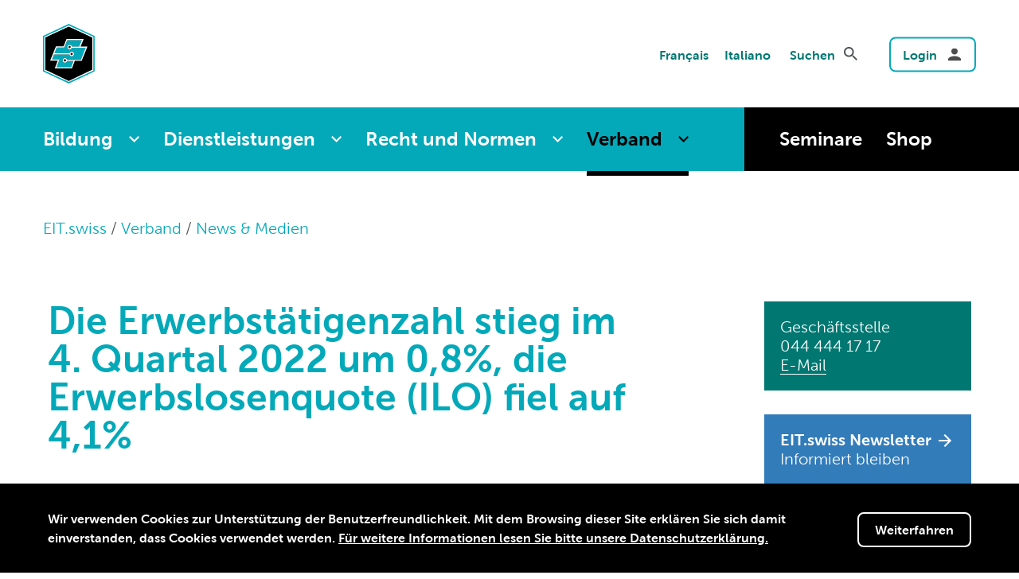

--- FILE ---
content_type: text/html; charset=utf-8
request_url: https://www.eit.swiss/de/verband/news-medien/behoerden/erwerbstaetigenzahl-stieg-im-4-quartal-2022-um-08
body_size: 11160
content:
<!DOCTYPE html>
<html lang="de-CH">
<head><meta http-equiv="x-ua-compatible" content="ie=edge">
    <meta charset="utf-8">

<!-- 
	——————————————————————————————————————————————————
		RTP GmbH | https://www.rtp.ch/
		TYPO3 and Neos Application Development and Hosting
		——————————————————————————————————————————————————

	This website is powered by TYPO3 - inspiring people to share!
	TYPO3 is a free open source Content Management Framework initially created by Kasper Skaarhoj and licensed under GNU/GPL.
	TYPO3 is copyright 1998-2026 of Kasper Skaarhoj. Extensions are copyright of their respective owners.
	Information and contribution at https://typo3.org/
-->


<title>Erwerbstätigenzahl stieg im 4. Quartal 2022 um 0,8%</title>
<meta property="og:type" content="article">
<meta property="og:title" content="Erwerbstätigenzahl stieg im 4. Quartal 2022 um 0,8%">
<meta property="og:description" content="Erwerbstätigenzahl stieg im 4. Quartal 2022 um 0,8%">
<meta property="og:url" content="https://www.eit.swiss/de/verband/news-medien/behoerden/erwerbstaetigenzahl-stieg-im-4-quartal-2022-um-08">
<meta name="twitter:title" content="Erwerbstätigenzahl stieg im 4. Quartal 2022 um 0,8%">
<meta name="twitter:description" content="Erwerbstätigenzahl stieg im 4. Quartal 2022 um 0,8%">
<meta name="twitter:card" content="summary">
<meta name="generator" content="TYPO3 CMS">
<meta name="keywords" content="">
<meta name="author" content="">
<meta name="description" content="Erwerbstätigenzahl stieg im 4. Quartal 2022 um 0,8%">
<meta name="robots" content="index,follow">
<meta name="viewport" content="width=device-width, initial-scale=1, shrink-to-fit=no">
<meta name="date" content="21-02-2023 00:00:00">
<meta name="addsearch-category" content="default">
<meta name="language" content="de-CH">
<meta name="format-detection" content="telephone=no">
<meta name="copyright" content="2026">

<link rel="stylesheet" href="/_assets/08638e3ec645cb59a14e4206f0d6f969/JavaScript/lib/select2/dist/css/select2.min.css?1768394900" media="all">
<link rel="stylesheet" href="/_assets/bfa2c2186fd7a266438b0b120d5580e7/StyleSheets/app.css?1745318537" media="all">
<link rel="stylesheet" href="/_assets/f18050fe0e50a58981a24fc7a5ed2796/Css/styles.min.css?1768394907" media="all">






<link rel="apple-touch-icon-precomposed" sizes="57x57" href="/_assets/f18050fe0e50a58981a24fc7a5ed2796/Images/favicons/apple-touch-icon-57x57.png" />
<link rel="apple-touch-icon-precomposed" sizes="114x114" href="/_assets/f18050fe0e50a58981a24fc7a5ed2796/Images/favicons/apple-touch-icon-114x114.png" />
<link rel="apple-touch-icon-precomposed" sizes="72x72" href="/_assets/f18050fe0e50a58981a24fc7a5ed2796/Images/favicons/apple-touch-icon-72x72.png" />
<link rel="apple-touch-icon-precomposed" sizes="144x144" href="/_assets/f18050fe0e50a58981a24fc7a5ed2796/Images/favicons/apple-touch-icon-144x144.png" />
<link rel="apple-touch-icon-precomposed" sizes="60x60" href="/_assets/f18050fe0e50a58981a24fc7a5ed2796/Images/favicons/apple-touch-icon-60x60.png" />
<link rel="apple-touch-icon-precomposed" sizes="120x120" href="/_assets/f18050fe0e50a58981a24fc7a5ed2796/Images/favicons/apple-touch-icon-120x120.png" />
<link rel="apple-touch-icon-precomposed" sizes="76x76" href="/_assets/f18050fe0e50a58981a24fc7a5ed2796/Images/favicons/apple-touch-icon-76x76.png" />
<link rel="apple-touch-icon-precomposed" sizes="152x152" href="/_assets/f18050fe0e50a58981a24fc7a5ed2796/Images/favicons/apple-touch-icon-152x152.png" />
<link rel="icon" type="image/png" href="/_assets/f18050fe0e50a58981a24fc7a5ed2796/Images/favicons/favicon-196x196.png" sizes="196x196" />
<link rel="icon" type="image/png" href="/_assets/f18050fe0e50a58981a24fc7a5ed2796/Images/favicons/favicon-96x96.png" sizes="96x96" />
<link rel="icon" type="image/png" href="/_assets/f18050fe0e50a58981a24fc7a5ed2796/Images/favicons/favicon-32x32.png" sizes="32x32" />
<link rel="icon" type="image/png" href="/_assets/f18050fe0e50a58981a24fc7a5ed2796/Images/favicons/favicon-16x16.png" sizes="16x16" />
<link rel="icon" type="image/png" href="/_assets/f18050fe0e50a58981a24fc7a5ed2796/Images/favicons/favicon-128.png" sizes="128x128" />
<meta name="application-name" content="vsei"/>
<meta name="msapplication-TileColor" content="#FFFFFF" />
<meta name="msapplication-TileImage" content="/_assets/f18050fe0e50a58981a24fc7a5ed2796/Images/favicons/mstile-144x144.png" />
<meta name="msapplication-square70x70logo" content="/_assets/f18050fe0e50a58981a24fc7a5ed2796/Images/favicons/mstile-70x70.png" />
<meta name="msapplication-square150x150logo" content="/_assets/f18050fe0e50a58981a24fc7a5ed2796/Images/favicons/mstile-150x150.png" />
<meta name="msapplication-wide310x150logo" content="/_assets/f18050fe0e50a58981a24fc7a5ed2796/Images/favicons/mstile-310x150.png" />
<meta name="msapplication-square310x310logo" content="/_assets/f18050fe0e50a58981a24fc7a5ed2796/Images/favicons/mstile-310x310.png" />
<!-- Google Tag Manager -->
<script>(function(w,d,s,l,i){w[l]=w[l]||[];w[l].push({'gtm.start':
new Date().getTime(),event:'gtm.js'});var f=d.getElementsByTagName(s)[0],
j=d.createElement(s),dl=l!='dataLayer'?'&l='+l:'';j.async=true;j.src=
'https://www.googletagmanager.com/gtm.js?id='+i+dl;f.parentNode.insertBefore(j,f);
})(window,document,'script','dataLayer','GTM-PBPMSTH');</script>
<!-- End Google Tag Manager -->
<link rel="canonical" href="https://www.eit.swiss/de/verband/news-medien/behoerden/erwerbstaetigenzahl-stieg-im-4-quartal-2022-um-08">

<link rel="alternate" hreflang="de-CH" href="https://www.eit.swiss/de/verband/news-medien/behoerden/erwerbstaetigenzahl-stieg-im-4-quartal-2022-um-08">
<link rel="alternate" hreflang="fr-CH" href="https://www.eit.swiss/fr/association/news-medias/autorites/le-nombre-dactifs-occupes-a-progresse-de-08">
<link rel="alternate" hreflang="it-CH" href="https://www.eit.swiss/it/associazione/news-e-media/autorita/nel-quarto-trimestre-2022-il-numero-di-persone-occupate-e-aumentato-dello-08">
<link rel="alternate" hreflang="x-default" href="https://www.eit.swiss/de/verband/news-medien/behoerden/erwerbstaetigenzahl-stieg-im-4-quartal-2022-um-08">
</head>
<body><!-- Google Tag Manager (noscript) -->
<noscript><iframe src="https://www.googletagmanager.com/ns.html?id=GTM-PBPMSTH"
height="0" width="0" style="display:none;visibility:hidden"></iframe></noscript>
<!-- End Google Tag Manager (noscript) --> 
<!--[if lte IE 9]>
    <p class="browserupgrade">You are using an <strong>outdated</strong> browser. Please <a href="https://browsehappy.com/">upgrade your browser</a> to improve your experience and security.</p>
<![endif]
-->


    
    <header>
        <!-- Header Top / Metanavigation -->
        <div class="header__top wrapper wrapper--large">

            
    <a href="/de/">
        
                <img class="header__logo v-sektionen" src="/_assets/f18050fe0e50a58981a24fc7a5ed2796/Images/vsei_logo_sektionen.svg" width="64" height="64" alt="" />
            

        
        
    </a>


            <div class="header__metanav">
                <ul class="header__metanav__langnav navlist"><li><a href="/fr/association/news-medias/autorites/le-nombre-dactifs-occupes-a-progresse-de-08" hreflang="fr-FR">Français</a></li><li><a href="/it/associazione/news-e-media/autorita/nel-quarto-trimestre-2022-il-numero-di-persone-occupate-e-aumentato-dello-08" hreflang="it-IT">Italiano</a></li></ul>

                <form action="/de/suchresultate" method="get" class="header__metanav__search">
                    <label for="search">
                        Suchen
                    </label>
                    <div class="search-wrap">
                        <input id="search" name="q" placeholder="" value="" type="text">
                        <button type="submit">
                            <svg width="17" height="18" viewbox="0 0 17 17" version="1.1">
                                <g stroke="none" stroke-width="1" fill="none" fill-rule="evenodd">
                                    <g transform="translate(-15.000000, -13.000000)" fill="#4F5455" fill-rule="nonzero">
                                        <g transform="translate(12.000000, 10.000000)">
                                            <path d="M15.1497999,13.6918239 L14.3819325,13.6918239 L14.109777,13.4293882 C15.0623213,12.3213265 15.6357919,10.8827902 15.6357919,9.31789594 C15.6357919,5.82847341 12.8073185,3 9.31789594,3 C5.82847341,3 3,5.82847341 3,9.31789594 C3,12.8073185 5.82847341,15.6357919 9.31789594,15.6357919 C10.8827902,15.6357919 12.3213265,15.0623213 13.4293882,14.109777 L13.6918239,14.3819325 L13.6918239,15.1497999 L18.5517439,20 L20,18.5517439 L15.1497999,13.6918239 Z M9.31789594,13.6918239 C6.8976558,13.6918239 4.94396798,11.7381361 4.94396798,9.31789594 C4.94396798,6.8976558 6.8976558,4.94396798 9.31789594,4.94396798 C11.7381361,4.94396798 13.6918239,6.8976558 13.6918239,9.31789594 C13.6918239,11.7381361 11.7381361,13.6918239 9.31789594,13.6918239 Z"></path>
                                        </g>
                                    </g>
                                </g>
                            </svg>
                        </button>
                    </div>
                </form>

                
                    <a href="/de/login" class="button button--login button--icon">Login</a>
                

                <a href="#" class="button button--menu button--icon">
                    Menü
                    <div class="hamburger hamburger--squeeze">
                        <div class="hamburger-box">
                            <div class="hamburger-inner"></div>
                        </div>
                    </div>
                </a>
            </div>
        </div>


        <!-- Header Desktop Navigation -->
        <div class="header__navigation--desktop">


            

    <nav class="navigation-main">
        <div class="wrapper wrapper--large">
            <ul class="nav-webcontent">
                
                    
                    
                        
        
    

        
    


        <li  class="has-subitems"
         data-rel="mm7">
        
        <a href="/de/bildung" title="Bildung" data-rel="mm7">Bildung</a>
    


    
                    
                
                    
                    
                        
        
    

        
    


        <li  class="has-subitems"
         data-rel="mm6">
        
        <a href="/de/dienstleistungen" title="Dienstleistungen" data-rel="mm6">Dienstleistungen</a>
    


    
                    
                
                    
                    
                        
        
    

        
    


        <li  class="has-subitems"
         data-rel="mm4">
        
        <a href="/de/recht-und-normen" title="Recht und Normen" data-rel="mm4">Recht und Normen</a>
    


    
                    
                
                    
                    
                        
        
    

        
    


        <li  class="has-subitems current"
         data-rel="mm5">
        
        <a href="/de/verband" title="Verband" data-rel="mm5">Verband</a>
    


    
                    
                
                    
                    
                
                    
                    
                
                    
                    
                
                    
                    
                
            </ul>
            
                <ul class="nav-shop">
                    
                        
        
    

        
    


        <li  >
        
        <a href="/de/seminare" title="Seminare">Seminare</a>
    


    
                    
                        
        
    

        
    


        <li  >
        
        <a href="/de/shop" title="Shop">Shop</a>
    


    
                    
                </ul>
            
        </div>
    </nav>
    
        
        <div class="megamenu megamenu__container ">
            
                
                <div class="megamenu__subnavigation" data-rel="mm7">

                    <div class="wrapper wrapper--large">
                        
                        <div class="sub-level2">
                            
                                
    
        <a href="/de/bildung" title="Bildung">Bildung</a>
    


    <ul>
        
            
        
    

        
    


        <li  class="has-subitems"
         data-rel="mm7-4677">
        
        <a href="/de/bildung/berufsentwicklung" title="Berufsentwicklung" data-rel="mm7-4677">Berufsentwicklung</a>
    


    
        
            
        
    

        
    


        <li  class="has-subitems"
         data-rel="mm7-70">
        
        <a href="/de/bildung/grundbildung" title="Grundbildung" data-rel="mm7-70">Grundbildung</a>
    


    
        
            
        
    

        
    


        <li  class="has-subitems"
         data-rel="mm7-71">
        
        <a href="/de/bildung/weiterbildung" title="Weiterbildung" data-rel="mm7-71">Weiterbildung</a>
    


    
        
            
        
    

        
    


        <li  class="has-subitems"
         data-rel="mm7-5562">
        
        <a href="/de/bildung/pruefungen-hbb" title="Prüfungen HBB" data-rel="mm7-5562">Prüfungen HBB</a>
    


    
        
            
        
    

        
    


        <li  data-rel="mm7-275">
        
        <a href="/de/bildung/berufsmeisterschaften" title="Berufsmeisterschaften" data-rel="mm7-275">Berufsmeisterschaften</a>
    


    
        
    </ul>

                            
                        </div>
                        
                        <div class="sub-level3">
                            <div class="sub-level3__teasers">
                                
                            </div>
                            
                                <div class="sub-level3__navigation" data-rel="mm7-4677">
                                    
                                        
    
        <a href="/de/bildung/berufsentwicklung" title="Berufsentwicklung">Berufsentwicklung</a>
    


    <ul>
        
            
        
    

        
    


        <li  data-rel="mm4677-4678">
        
        <a href="/de/bildung/berufsentwicklung/projekt-bivo2022" title="Projekt BiVo2022+" data-rel="mm4677-4678">Projekt BiVo2022+</a>
    


    
        
            
        
    

        
    


        <li  data-rel="mm4677-6424">
        
        <a href="/de/bildung/berufsentwicklung/gebaeudeinformatik" title="Gebäudeinformatik" data-rel="mm4677-6424">Gebäudeinformatik</a>
    


    
        
            
        
    

        
    


        <li  data-rel="mm4677-6902">
        
        <a href="/de/bildung/berufsentwicklung/revision-hbb" title="Revision HBB" data-rel="mm4677-6902">Revision HBB</a>
    


    
        
    </ul>

                                    
                                </div>
                            
                                <div class="sub-level3__navigation" data-rel="mm7-70">
                                    
                                        
    
        <a href="/de/bildung/grundbildung" title="Grundbildung">Grundbildung</a>
    


    <ul>
        
            
        
    

        
    


        <li  data-rel="mm70-403">
        
        <a href="/de/bildung/grundbildung/kommission-fuer-berufsentwicklung-und-qualitaet" title="Kommissionen für Berufsentwicklung und Qualität" data-rel="mm70-403">Kommissionen für Berufsentwicklung und Qualität</a>
    


    
        
            
        
    

        
    


        <li  data-rel="mm70-73">
        
        <a href="/de/bildung/grundbildung/montage-elektrikerin-efz" title="Montage-Elektriker:in EFZ" data-rel="mm70-73">Montage-Elektriker:in EFZ</a>
    


    
        
            
        
    

        
    


        <li  data-rel="mm70-74">
        
        <a href="/de/bildung/grundbildung/elektroinstallateurin-efz" title="Elektroinstallateur:in EFZ" data-rel="mm70-74">Elektroinstallateur:in EFZ</a>
    


    
        
            
        
    

        
    


        <li  data-rel="mm70-75">
        
        <a href="/de/bildung/grundbildung/telematikerin-efz" title="Telematiker:in EFZ" data-rel="mm70-75">Telematiker:in EFZ</a>
    


    
        
            
        
    

        
    


        <li  class="has-subitems"
         data-rel="mm70-2958">
        
        <a href="/de/bildung/grundbildung/gebaeudeinformatikerin" title="Gebäudeinformatiker:in EFZ" data-rel="mm70-2958">Gebäudeinformatiker:in EFZ</a>
    


    
        
            
        
    

        
    


        <li  data-rel="mm70-76">
        
        <a href="/de/bildung/grundbildung/elektroplanerin-efz" title="Elektroplaner:in EFZ" data-rel="mm70-76">Elektroplaner:in EFZ</a>
    


    
        
            
        
    

        
    


        <li  data-rel="mm70-77">
        
        <a href="/de/bildung/grundbildung/zusatz-grundausbildung" title="Zusatzgrundbildung" data-rel="mm70-77">Zusatzgrundbildung</a>
    


    
        
            
        
    

        
    


        <li  data-rel="mm70-78">
        
        <a href="/de/bildung/grundbildung/detailhandel" title="Detailhandel" data-rel="mm70-78">Detailhandel</a>
    


    
        
    </ul>

                                    
                                </div>
                            
                                <div class="sub-level3__navigation" data-rel="mm7-71">
                                    
                                        
    
        <a href="/de/bildung/weiterbildung" title="Weiterbildung">Weiterbildung</a>
    


    <ul>
        
            
        
    

        
    


        <li  data-rel="mm71-83">
        
        <a href="/de/bildung/weiterbildungen/erstpruefung" title="Erstprüfung für Montage-Elektriker:innen" data-rel="mm71-83">Erstprüfung für Montage-Elektriker:innen</a>
    


    
        
            
        
    

        
    


        <li  data-rel="mm71-84">
        
        <a href="/de/bildung/weiterbildungen/elektro-teamleiterin" title="Elektro-Teamleiter:in" data-rel="mm71-84">Elektro-Teamleiter:in</a>
    


    
        
            
        
    

        
    


        <li  data-rel="mm71-85">
        
        <a href="/de/bildung/weiterbildungen/telematik-spezialist/in" title="Telematik-Spezialist:in" data-rel="mm71-85">Telematik-Spezialist:in</a>
    


    
        
            
        
    

        
    


        <li  data-rel="mm71-6401">
        
        <a href="/de/seminare" title="Seminare non-formale Bildung" data-rel="mm71-6401">Seminare non-formale Bildung</a>
    


    
        
    </ul>

                                    
                                </div>
                            
                                <div class="sub-level3__navigation" data-rel="mm7-5562">
                                    
                                        
    
        <a href="/de/bildung/pruefungen-hbb" title="Prüfungen HBB">Prüfungen HBB</a>
    


    <ul>
        
            
        
    

        
    


        <li  data-rel="mm5562-9033">
        
        <a href="/de/bildung/pruefungen-hbb/standard-titel" title="Modifizierung der Prüfungsordnungen, gültig ab 01.01.2026" data-rel="mm5562-9033">Modifizierung der Prüfungsordnungen, gültig ab 01.01.2026</a>
    


    
        
            
        
    

        
    


        <li  data-rel="mm5562-8880">
        
        <a href="/de/bildung/weiterbildung/kommission-fuer-qualitaetssicherung/standard-titel" title="Letzte Durchführung der Berufs- und Höheren Fachprüfung Telematik (BT/HT)" data-rel="mm5562-8880">Letzte Durchführung der Berufs- und Höheren Fachprüfung Telematik (BT/HT)</a>
    


    
        
            
        
    

        
    


        <li  data-rel="mm5562-80">
        
        <a href="/de/bildung/weiterbildung/berufspruefung" title="Berufsprüfung" data-rel="mm5562-80">Berufsprüfung</a>
    


    
        
            
        
    

        
    


        <li  data-rel="mm5562-81">
        
        <a href="/de/bildung/weiterbildung/hoehere-fachpruefung" title="Höhere Fachprüfung" data-rel="mm5562-81">Höhere Fachprüfung</a>
    


    
        
            
        
    

        
    


        <li  data-rel="mm5562-82">
        
        <a href="/de/bildung/weiterbildung/praxispruefung" title="Praxisprüfung" data-rel="mm5562-82">Praxisprüfung</a>
    


    
        
            
        
    

        
    


        <li  data-rel="mm5562-422">
        
        <a href="/de/bildung/weiterbildung/kommission-fuer-qualitaetssicherung" title="Kommission für Qualitätssicherung" data-rel="mm5562-422">Kommission für Qualitätssicherung</a>
    


    
        
            
        
    

        
    


        <li  data-rel="mm5562-9054">
        
        <a href="/de/bildung/pruefungen-hbb/hbb-faq" title="HBB FAQ" data-rel="mm5562-9054">HBB FAQ</a>
    


    
        
    </ul>

                                    
                                </div>
                            
                                <div class="sub-level3__navigation" data-rel="mm7-275">
                                    
                                </div>
                            
                        </div>
                    </div>
                </div>
            
                
                <div class="megamenu__subnavigation" data-rel="mm6">

                    <div class="wrapper wrapper--large">
                        
                        <div class="sub-level2">
                            
                                
    
        <a href="/de/dienstleistungen" title="Dienstleistungen">Dienstleistungen</a>
    


    <ul>
        
            
        
    

        
    


        <li  data-rel="mm6-3005">
        
        <a href="/de/dienstleistungen/arbeitshilfen" title="Arbeitshilfen" data-rel="mm6-3005">Arbeitshilfen</a>
    


    
        
            
        
    

        
    


        <li  class="has-subitems"
         data-rel="mm6-385">
        
        <a href="/de/dienstleistungen/arbeitssicherheit" title="Arbeitssicherheit" data-rel="mm6-385">Arbeitssicherheit</a>
    


    
        
            
        
    

        
    


        <li  data-rel="mm6-7056">
        
        <a href="/de/dienstleistungen/baugarantien" title="Baugarantien" data-rel="mm6-7056">Baugarantien</a>
    


    
        
            
        
    

        
    


        <li  class="has-subitems"
         data-rel="mm6-351">
        
        <a href="/de/dienstleistungen/npk" title="NPK" data-rel="mm6-351">NPK</a>
    


    
        
            
        
    

        
    


        <li  data-rel="mm6-313">
        
        <a href="/de/verband/nachwuchsmarketing" title="Nachwuchsmarketing" data-rel="mm6-313">Nachwuchsmarketing</a>
    


    
        
            
        
    

        
    


        <li  data-rel="mm6-400">
        
        <a href="/de/dienstleistungen/selektion-und-rekrutierung" title="Selektion und Rekrutierung" data-rel="mm6-400">Selektion und Rekrutierung</a>
    


    
        
            
        
    

        
    


        <li  class="has-subitems"
         data-rel="mm6-3519">
        
        <a href="/de/dienstleistungen/publikationen" title="Publikationen" data-rel="mm6-3519">Publikationen</a>
    


    
        
            
        
    

        
    


        <li  data-rel="mm6-2370">
        
        <a href="/de/branche/jobplattform" title="Jobplattform" data-rel="mm6-2370">Jobplattform</a>
    


    
        
            
        
    

        
    


        <li  data-rel="mm6-107">
        
        <a href="/de/verband/stories" title="Stories" data-rel="mm6-107">Stories</a>
    


    
        
    </ul>

                            
                        </div>
                        
                        <div class="sub-level3">
                            <div class="sub-level3__teasers">
                                
                            </div>
                            
                                <div class="sub-level3__navigation" data-rel="mm6-3005">
                                    
                                </div>
                            
                                <div class="sub-level3__navigation" data-rel="mm6-385">
                                    
                                        
    
        <a href="/de/dienstleistungen/arbeitssicherheit" title="Arbeitssicherheit">Arbeitssicherheit</a>
    


    <ul>
        
            
        
    

        
    


        <li  data-rel="mm385-5422">
        
        <a href="/de/dienstleistungen/arbeitssicherheit/bauarbeitenverordnung" title="Bauarbeitenverordnung" data-rel="mm385-5422">Bauarbeitenverordnung</a>
    


    
        
            
        
    

        
    


        <li  data-rel="mm385-2952">
        
        <a href="/de/dienstleistungen/arbeitssicherheit/lebenswichtige-regeln" title="Lebenswichtige Regeln" data-rel="mm385-2952">Lebenswichtige Regeln</a>
    


    
        
            
        
    

        
    


        <li  data-rel="mm385-388">
        
        <a href="/de/dienstleistungen/arbeitssicherheit/batisec" title="Batisec" data-rel="mm385-388">Batisec</a>
    


    
        
            
        
    

        
    


        <li  data-rel="mm385-391">
        
        <a href="/de/dienstleistungen/arbeitssicherheit/asbest" title="Asbest" data-rel="mm385-391">Asbest</a>
    


    
        
            
        
    

        
    


        <li  data-rel="mm385-2742">
        
        <a href="/de/dienstleistungen/arbeitssicherheit/pandemien" title="Pandemien" data-rel="mm385-2742">Pandemien</a>
    


    
        
            
        
    

        
    


        <li  data-rel="mm385-2697">
        
        <a href="/de/dienstleistungen/arbeitssicherheit/coronavirus" title="Coronavirus" data-rel="mm385-2697">Coronavirus</a>
    


    
        
            
        
    

        
    


        <li  data-rel="mm385-8803">
        
        <a href="https://rework.compasso.ch/" target="_blank" title="reWork Profil" data-rel="mm385-8803">reWork Profil</a>
    


    
        
    </ul>

                                    
                                </div>
                            
                                <div class="sub-level3__navigation" data-rel="mm6-7056">
                                    
                                </div>
                            
                                <div class="sub-level3__navigation" data-rel="mm6-351">
                                    
                                        
    
        <a href="/de/dienstleistungen/npk" title="NPK">NPK</a>
    


    <ul>
        
            
        
    

        
    


        <li  data-rel="mm351-354">
        
        <a href="/de/dienstleistungen/npk/npk-aktuell" title="NPK aktuell" data-rel="mm351-354">NPK aktuell</a>
    


    
        
            
        
    

        
    


        <li  data-rel="mm351-461">
        
        <a href="/de/dienstleistungen/npk/arbeitshilfen" title="Arbeitshilfen" data-rel="mm351-461">Arbeitshilfen</a>
    


    
        
    </ul>

                                    
                                </div>
                            
                                <div class="sub-level3__navigation" data-rel="mm6-313">
                                    
                                </div>
                            
                                <div class="sub-level3__navigation" data-rel="mm6-400">
                                    
                                </div>
                            
                                <div class="sub-level3__navigation" data-rel="mm6-3519">
                                    
                                        
    
        <a href="/de/dienstleistungen/publikationen" title="Publikationen">Publikationen</a>
    


    <ul>
        
            
        
    

        
    


        <li  data-rel="mm3519-1072">
        
        <a href="/de/dienstleistungen/eitswiss-app" title="EIT.swiss App" data-rel="mm3519-1072">EIT.swiss App</a>
    


    
        
            
        
    

        
    


        <li  data-rel="mm3519-272">
        
        <a href="/de/dienstleistungen/publikationen/betriebsvergleich-branchenkennzahlen" title="Betriebsvergleich / Branchenkennzahlen" data-rel="mm3519-272">Betriebsvergleich / Branchenkennzahlen</a>
    


    
        
            
        
    

        
    


        <li  data-rel="mm3519-6963">
        
        <a href="/de/dienstleistungen/publikationen/lohnerhebung" title="Lohnerhebung" data-rel="mm3519-6963">Lohnerhebung</a>
    


    
        
            
        
    

        
    


        <li  data-rel="mm3519-3790">
        
        <a href="/de/dienstleistungen/eitswiss-app/organisationshandbuch" title="Organisationshandbuch" data-rel="mm3519-3790">Organisationshandbuch</a>
    


    
        
            
        
    

        
    


        <li  data-rel="mm3519-7020">
        
        <a href="/de/dienstleistungen/publikationen/vdc-fachbuecher" title="VDC Fachbücher" data-rel="mm3519-7020">VDC Fachbücher</a>
    


    
        
            
        
    

        
    


        <li  data-rel="mm3519-325">
        
        <a href="/de/dienstleistungen/publikationen/verbandszeitschrift" title="Verbandszeitschrift" data-rel="mm3519-325">Verbandszeitschrift</a>
    


    
        
            
        
    

        
    


        <li  data-rel="mm3519-322">
        
        <a href="/de/verband/newsletter" title="Newsletter" data-rel="mm3519-322">Newsletter</a>
    


    
        
    </ul>

                                    
                                </div>
                            
                                <div class="sub-level3__navigation" data-rel="mm6-2370">
                                    
                                </div>
                            
                                <div class="sub-level3__navigation" data-rel="mm6-107">
                                    
                                </div>
                            
                        </div>
                    </div>
                </div>
            
                
                <div class="megamenu__subnavigation" data-rel="mm4">

                    <div class="wrapper wrapper--large">
                        
                        <div class="sub-level2">
                            
                                
    
        <a href="/de/recht-und-normen" title="Recht und Normen">Recht und Normen</a>
    


    <ul>
        
            
        
    

        
    


        <li  data-rel="mm4-7026">
        
        <a href="/de/recht-und-normen/arbeitshilfen" title="Arbeitshilfen" data-rel="mm4-7026">Arbeitshilfen</a>
    


    
        
            
        
    

        
    


        <li  data-rel="mm4-11">
        
        <a href="/de/recht-und-normen/berufsbildungsfonds" title="Berufsbildungsfonds" data-rel="mm4-11">Berufsbildungsfonds</a>
    


    
        
            
        
    

        
    


        <li  class="has-subitems"
         data-rel="mm4-10">
        
        <a href="/de/recht-und-normen/gesamtarbeitsvertrag" title="Gesamtarbeitsvertrag" data-rel="mm4-10">Gesamtarbeitsvertrag</a>
    


    
        
            
        
    

        
    


        <li  class="has-subitems"
         data-rel="mm4-6978">
        
        <a href="/de/recht-und-normen/beratung" title="Beratung" data-rel="mm4-6978">Beratung</a>
    


    
        
            
        
    

        
    


        <li  data-rel="mm4-7074">
        
        <a href="/de/recht-und-normen/rechtsschutzversicherung" title="Rechtsschutzversicherung" data-rel="mm4-7074">Rechtsschutzversicherung</a>
    


    
        
            
        
    

        
    


        <li  data-rel="mm4-6996">
        
        <a href="/de/recht-und-normen/haftungsbeschraenkung" title="Haftungsbeschränkung" data-rel="mm4-6996">Haftungsbeschränkung</a>
    


    
        
            
        
    

        
    


        <li  data-rel="mm4-511">
        
        <a href="/de/recht-und-normen/normen" title="Normen" data-rel="mm4-511">Normen</a>
    


    
        
            
        
    

        
    


        <li  data-rel="mm4-7005">
        
        <a href="/de/recht-und-normen/niv-verstoesse" title="NIV-Verstösse" data-rel="mm4-7005">NIV-Verstösse</a>
    


    
        
            
        
    

        
    


        <li  data-rel="mm4-7044">
        
        <a href="/de/recht-und-normen/rechts-news" title="Rechts-News" data-rel="mm4-7044">Rechts-News</a>
    


    
        
    </ul>

                            
                        </div>
                        
                        <div class="sub-level3">
                            <div class="sub-level3__teasers">
                                
                            </div>
                            
                                <div class="sub-level3__navigation" data-rel="mm4-7026">
                                    
                                </div>
                            
                                <div class="sub-level3__navigation" data-rel="mm4-11">
                                    
                                </div>
                            
                                <div class="sub-level3__navigation" data-rel="mm4-10">
                                    
                                        
    
        <a href="/de/recht-und-normen/gesamtarbeitsvertrag" title="Gesamtarbeitsvertrag">Gesamtarbeitsvertrag</a>
    


    <ul>
        
            
        
    

        
    


        <li  data-rel="mm10-9175">
        
        <a href="/de/recht-und-normen/gesamtarbeitsvertrag/gav-2020-2023" title="GAV 2020–2023" data-rel="mm10-9175">GAV 2020–2023</a>
    


    
        
            
        
    

        
    


        <li  data-rel="mm10-9176">
        
        <a href="/de/recht-und-normen/gesamtarbeitsvertrag/neuer-gav-2026-2029" title="Neuer GAV 2026–2029" data-rel="mm10-9176">Neuer GAV 2026–2029</a>
    


    
        
    </ul>

                                    
                                </div>
                            
                                <div class="sub-level3__navigation" data-rel="mm4-6978">
                                    
                                        
    
        <a href="/de/recht-und-normen/beratung" title="Beratung">Beratung</a>
    


    <ul>
        
            
        
    

        
    


        <li  data-rel="mm6978-6990">
        
        <a href="/de/neues-datenschutzgesetz-dsg-1-1" title="Neues Datenschutzgesetz (DSG)" data-rel="mm6978-6990">Neues Datenschutzgesetz (DSG)</a>
    


    
        
            
        
    

        
    


        <li  data-rel="mm6978-6984">
        
        <a href="/de/dienstleistungen/beratung/rechtsberatung-1" title="Rechtsberatung" data-rel="mm6978-6984">Rechtsberatung</a>
    


    
        
            
        
    

        
    


        <li  data-rel="mm6978-6981">
        
        <a href="/de/dienstleistungen/beratung/oeffentliche-ausschreibungen-1" title="Öffentliche Ausschreibungen" data-rel="mm6978-6981">Öffentliche Ausschreibungen</a>
    


    
        
    </ul>

                                    
                                </div>
                            
                                <div class="sub-level3__navigation" data-rel="mm4-7074">
                                    
                                </div>
                            
                                <div class="sub-level3__navigation" data-rel="mm4-6996">
                                    
                                </div>
                            
                                <div class="sub-level3__navigation" data-rel="mm4-511">
                                    
                                </div>
                            
                                <div class="sub-level3__navigation" data-rel="mm4-7005">
                                    
                                </div>
                            
                                <div class="sub-level3__navigation" data-rel="mm4-7044">
                                    
                                </div>
                            
                        </div>
                    </div>
                </div>
            
                
                <div class="megamenu__subnavigation" data-rel="mm5">

                    <div class="wrapper wrapper--large">
                        
                        <div class="sub-level2">
                            
                                
    
        <a href="/de/verband" title="Verband">Verband</a>
    


    <ul>
        
            
        
    

        
    


        <li  data-rel="mm5-241">
        
        <a href="/de/verband/leitbild" title="Leitbild" data-rel="mm5-241">Leitbild</a>
    


    
        
            
        
    

        
    


        <li  class="has-subitems"
         data-rel="mm5-283">
        
        <a href="/de/verband/organisation" title="Organisation" data-rel="mm5-283">Organisation</a>
    


    
        
            
        
    

        
    


        <li  class="has-subitems"
         data-rel="mm5-301">
        
        <a href="/de/verband/mitgliedschaft" title="Mitgliedschaft" data-rel="mm5-301">Mitgliedschaft</a>
    


    
        
            
        
    

        
    


        <li  data-rel="mm5-269">
        
        <a href="/de/verband/elektrobranche" title="Elektrobranche" data-rel="mm5-269">Elektrobranche</a>
    


    
        
            
        
    

        
    


        <li  data-rel="mm5-266">
        
        <a href="/de/verband/politik" title="Politik" data-rel="mm5-266">Politik</a>
    


    
        
            
        
    

        
    


        <li  data-rel="mm5-7071">
        
        <a href="/de/verband/sozialversicherung" title="Sozialversicherung" data-rel="mm5-7071">Sozialversicherung</a>
    


    
        
            
        
    

        
    


        <li  data-rel="mm5-279">
        
        <a href="/de/verband/geschichte" title="Geschichte" data-rel="mm5-279">Geschichte</a>
    


    
        
            
        
    

        
    


        <li  data-rel="mm5-1061">
        
        <a href="/de/verband/stellenangebote" title="Stellenangebote" data-rel="mm5-1061">Stellenangebote</a>
    


    
        
            
        
    

        
    


        <li  data-rel="mm5-2944">
        
        <a href="/de/verband/offene-milizpositionen" title="Offene Milizpositionen" data-rel="mm5-2944">Offene Milizpositionen</a>
    


    
        
    </ul>

                            
                        </div>
                        
                        <div class="sub-level3">
                            <div class="sub-level3__teasers">
                                
                            </div>
                            
                                <div class="sub-level3__navigation" data-rel="mm5-241">
                                    
                                </div>
                            
                                <div class="sub-level3__navigation" data-rel="mm5-283">
                                    
                                        
    
        <a href="/de/verband/organisation" title="Organisation">Organisation</a>
    


    <ul>
        
            
        
    

        
    


        <li  class="has-subitems"
         data-rel="mm283-286">
        
        <a href="/de/verband/organisation/gv-dv" title="General- und Delegiertenversammlung" data-rel="mm283-286">General- und Delegiertenversammlung</a>
    


    
        
            
        
    

        
    


        <li  data-rel="mm283-289">
        
        <a href="/de/verband/organisation/vorstand" title="Vorstand" data-rel="mm283-289">Vorstand</a>
    


    
        
            
        
    

        
    


        <li  data-rel="mm283-1003">
        
        <a href="/de/verband/organisation/geschaeftsleitung" title="Geschäftsleitung" data-rel="mm283-1003">Geschäftsleitung</a>
    


    
        
            
        
    

        
    


        <li  data-rel="mm283-292">
        
        <a href="/de/verband/organisation/geschaeftsstelle" title="Geschäftsstelle" data-rel="mm283-292">Geschäftsstelle</a>
    


    
        
            
        
    

        
    


        <li  data-rel="mm283-295">
        
        <a href="/de/verband/organisation/kommissionen" title="Kommissionen" data-rel="mm283-295">Kommissionen</a>
    


    
        
            
        
    

        
    


        <li  data-rel="mm283-4194">
        
        <a href="/de/verband/organisation/fachbereiche" title="Fachbereiche" data-rel="mm283-4194">Fachbereiche</a>
    


    
        
            
        
    

        
    


        <li  data-rel="mm283-298">
        
        <a href="/de/verband/organisation/sektionen" title="Sektionen" data-rel="mm283-298">Sektionen</a>
    


    
        
    </ul>

                                    
                                </div>
                            
                                <div class="sub-level3__navigation" data-rel="mm5-301">
                                    
                                        
    
        <a href="/de/verband/mitgliedschaft" title="Mitgliedschaft">Mitgliedschaft</a>
    


    <ul>
        
            
        
    

        
    


        <li  data-rel="mm301-304">
        
        <a href="/de/verband/mitgliedschaft/mitglieder" title="Unsere Mitglieder" data-rel="mm301-304">Unsere Mitglieder</a>
    


    
        
    </ul>

                                    
                                </div>
                            
                                <div class="sub-level3__navigation" data-rel="mm5-269">
                                    
                                </div>
                            
                                <div class="sub-level3__navigation" data-rel="mm5-266">
                                    
                                </div>
                            
                                <div class="sub-level3__navigation" data-rel="mm5-7071">
                                    
                                </div>
                            
                                <div class="sub-level3__navigation" data-rel="mm5-279">
                                    
                                </div>
                            
                                <div class="sub-level3__navigation" data-rel="mm5-1061">
                                    
                                </div>
                            
                                <div class="sub-level3__navigation" data-rel="mm5-2944">
                                    
                                </div>
                            
                        </div>
                    </div>
                </div>
            
                
                <div class="megamenu__subnavigation" data-rel="mm8">

                    <div class="wrapper wrapper--large">
                        
                        <div class="sub-level2">
                            
                        </div>
                        
                        <div class="sub-level3">
                            <div class="sub-level3__teasers">
                                
                            </div>
                            
                        </div>
                    </div>
                </div>
            
                
                <div class="megamenu__subnavigation" data-rel="mm9">

                    <div class="wrapper wrapper--large">
                        
                        <div class="sub-level2">
                            
                        </div>
                        
                        <div class="sub-level3">
                            <div class="sub-level3__teasers">
                                
                            </div>
                            
                        </div>
                    </div>
                </div>
            
                
                <div class="megamenu__subnavigation" data-rel="mm8830">

                    <div class="wrapper wrapper--large">
                        
                        <div class="sub-level2">
                            
                        </div>
                        
                        <div class="sub-level3">
                            <div class="sub-level3__teasers">
                                
                            </div>
                            
                        </div>
                    </div>
                </div>
            
                
                <div class="megamenu__subnavigation" data-rel="mm255">

                    <div class="wrapper wrapper--large">
                        
                        <div class="sub-level2">
                            
                        </div>
                        
                        <div class="sub-level3">
                            <div class="sub-level3__teasers">
                                
                            </div>
                            
                        </div>
                    </div>
                </div>
            
        </div>
    




        </div>

        <!-- Header Desktop Navigation -->
        <div class="header__navigation--mobile">

            <nav>
                

<ul class="nav-webcontent">
    
    
        
        
            
        
    

        
    


        <li  class="has-subitems"
         >
        
        <a href="/de/bildung" title="Bildung">Bildung</a>
    


    
            
    <ul>
        
            
        
    

        
    


        <li  class="has-subitems"
         >
        
        <a href="/de/bildung/berufsentwicklung" title="Berufsentwicklung">Berufsentwicklung</a>
    


    
            
                <ul>
                    
                        
        
    

        
    


        <li  >
        
        <a href="/de/bildung/berufsentwicklung/projekt-bivo2022" title="Projekt BiVo2022+">Projekt BiVo2022+</a>
    


    
                    
                        
        
    

        
    


        <li  >
        
        <a href="/de/bildung/berufsentwicklung/gebaeudeinformatik" title="Gebäudeinformatik">Gebäudeinformatik</a>
    


    
                    
                        
        
    

        
    


        <li  >
        
        <a href="/de/bildung/berufsentwicklung/revision-hbb" title="Revision HBB">Revision HBB</a>
    


    
                    
                </ul>
            
        
            
        
    

        
    


        <li  class="has-subitems"
         >
        
        <a href="/de/bildung/grundbildung" title="Grundbildung">Grundbildung</a>
    


    
            
                <ul>
                    
                        
        
    

        
    


        <li  >
        
        <a href="/de/bildung/grundbildung/kommission-fuer-berufsentwicklung-und-qualitaet" title="Kommissionen für Berufsentwicklung und Qualität">Kommissionen für Berufsentwicklung und Qualität</a>
    


    
                    
                        
        
    

        
    


        <li  >
        
        <a href="/de/bildung/grundbildung/montage-elektrikerin-efz" title="Montage-Elektriker:in EFZ">Montage-Elektriker:in EFZ</a>
    


    
                    
                        
        
    

        
    


        <li  >
        
        <a href="/de/bildung/grundbildung/elektroinstallateurin-efz" title="Elektroinstallateur:in EFZ">Elektroinstallateur:in EFZ</a>
    


    
                    
                        
        
    

        
    


        <li  >
        
        <a href="/de/bildung/grundbildung/telematikerin-efz" title="Telematiker:in EFZ">Telematiker:in EFZ</a>
    


    
                    
                        
        
    

        
    


        <li  class="has-subitems"
         >
        
        <a href="/de/bildung/grundbildung/gebaeudeinformatikerin" title="Gebäudeinformatiker:in EFZ">Gebäudeinformatiker:in EFZ</a>
    


    
                    
                        
        
    

        
    


        <li  >
        
        <a href="/de/bildung/grundbildung/elektroplanerin-efz" title="Elektroplaner:in EFZ">Elektroplaner:in EFZ</a>
    


    
                    
                        
        
    

        
    


        <li  >
        
        <a href="/de/bildung/grundbildung/zusatz-grundausbildung" title="Zusatzgrundbildung">Zusatzgrundbildung</a>
    


    
                    
                        
        
    

        
    


        <li  >
        
        <a href="/de/bildung/grundbildung/detailhandel" title="Detailhandel">Detailhandel</a>
    


    
                    
                </ul>
            
        
            
        
    

        
    


        <li  class="has-subitems"
         >
        
        <a href="/de/bildung/weiterbildung" title="Weiterbildung">Weiterbildung</a>
    


    
            
                <ul>
                    
                        
        
    

        
    


        <li  >
        
        <a href="/de/bildung/weiterbildungen/erstpruefung" title="Erstprüfung für Montage-Elektriker:innen">Erstprüfung für Montage-Elektriker:innen</a>
    


    
                    
                        
        
    

        
    


        <li  >
        
        <a href="/de/bildung/weiterbildungen/elektro-teamleiterin" title="Elektro-Teamleiter:in">Elektro-Teamleiter:in</a>
    


    
                    
                        
        
    

        
    


        <li  >
        
        <a href="/de/bildung/weiterbildungen/telematik-spezialist/in" title="Telematik-Spezialist:in">Telematik-Spezialist:in</a>
    


    
                    
                        
        
    

        
    


        <li  >
        
        <a href="/de/seminare" title="Seminare non-formale Bildung">Seminare non-formale Bildung</a>
    


    
                    
                </ul>
            
        
            
        
    

        
    


        <li  class="has-subitems"
         >
        
        <a href="/de/bildung/pruefungen-hbb" title="Prüfungen HBB">Prüfungen HBB</a>
    


    
            
                <ul>
                    
                        
        
    

        
    


        <li  >
        
        <a href="/de/bildung/pruefungen-hbb/standard-titel" title="Modifizierung der Prüfungsordnungen, gültig ab 01.01.2026">Modifizierung der Prüfungsordnungen, gültig ab 01.01.2026</a>
    


    
                    
                        
        
    

        
    


        <li  >
        
        <a href="/de/bildung/weiterbildung/kommission-fuer-qualitaetssicherung/standard-titel" title="Letzte Durchführung der Berufs- und Höheren Fachprüfung Telematik (BT/HT)">Letzte Durchführung der Berufs- und Höheren Fachprüfung Telematik (BT/HT)</a>
    


    
                    
                        
        
    

        
    


        <li  >
        
        <a href="/de/bildung/weiterbildung/berufspruefung" title="Berufsprüfung">Berufsprüfung</a>
    


    
                    
                        
        
    

        
    


        <li  >
        
        <a href="/de/bildung/weiterbildung/hoehere-fachpruefung" title="Höhere Fachprüfung">Höhere Fachprüfung</a>
    


    
                    
                        
        
    

        
    


        <li  >
        
        <a href="/de/bildung/weiterbildung/praxispruefung" title="Praxisprüfung">Praxisprüfung</a>
    


    
                    
                        
        
    

        
    


        <li  >
        
        <a href="/de/bildung/weiterbildung/kommission-fuer-qualitaetssicherung" title="Kommission für Qualitätssicherung">Kommission für Qualitätssicherung</a>
    


    
                    
                        
        
    

        
    


        <li  >
        
        <a href="/de/bildung/pruefungen-hbb/hbb-faq" title="HBB FAQ">HBB FAQ</a>
    


    
                    
                </ul>
            
        
            
        
    

        
    


        <li  >
        
        <a href="/de/bildung/berufsmeisterschaften" title="Berufsmeisterschaften">Berufsmeisterschaften</a>
    


    
            
        
    </ul>

        
    
        
        
            
        
    

        
    


        <li  class="has-subitems"
         >
        
        <a href="/de/dienstleistungen" title="Dienstleistungen">Dienstleistungen</a>
    


    
            
    <ul>
        
            
        
    

        
    


        <li  >
        
        <a href="/de/dienstleistungen/arbeitshilfen" title="Arbeitshilfen">Arbeitshilfen</a>
    


    
            
        
            
        
    

        
    


        <li  class="has-subitems"
         >
        
        <a href="/de/dienstleistungen/arbeitssicherheit" title="Arbeitssicherheit">Arbeitssicherheit</a>
    


    
            
                <ul>
                    
                        
        
    

        
    


        <li  >
        
        <a href="/de/dienstleistungen/arbeitssicherheit/bauarbeitenverordnung" title="Bauarbeitenverordnung">Bauarbeitenverordnung</a>
    


    
                    
                        
        
    

        
    


        <li  >
        
        <a href="/de/dienstleistungen/arbeitssicherheit/lebenswichtige-regeln" title="Lebenswichtige Regeln">Lebenswichtige Regeln</a>
    


    
                    
                        
        
    

        
    


        <li  >
        
        <a href="/de/dienstleistungen/arbeitssicherheit/batisec" title="Batisec">Batisec</a>
    


    
                    
                        
        
    

        
    


        <li  >
        
        <a href="/de/dienstleistungen/arbeitssicherheit/asbest" title="Asbest">Asbest</a>
    


    
                    
                        
        
    

        
    


        <li  >
        
        <a href="/de/dienstleistungen/arbeitssicherheit/pandemien" title="Pandemien">Pandemien</a>
    


    
                    
                        
        
    

        
    


        <li  >
        
        <a href="/de/dienstleistungen/arbeitssicherheit/coronavirus" title="Coronavirus">Coronavirus</a>
    


    
                    
                        
        
    

        
    


        <li  >
        
        <a href="https://rework.compasso.ch/" target="_blank" title="reWork Profil">reWork Profil</a>
    


    
                    
                </ul>
            
        
            
        
    

        
    


        <li  >
        
        <a href="/de/dienstleistungen/baugarantien" title="Baugarantien">Baugarantien</a>
    


    
            
        
            
        
    

        
    


        <li  class="has-subitems"
         >
        
        <a href="/de/dienstleistungen/npk" title="NPK">NPK</a>
    


    
            
                <ul>
                    
                        
        
    

        
    


        <li  >
        
        <a href="/de/dienstleistungen/npk/npk-aktuell" title="NPK aktuell">NPK aktuell</a>
    


    
                    
                        
        
    

        
    


        <li  >
        
        <a href="/de/dienstleistungen/npk/arbeitshilfen" title="Arbeitshilfen">Arbeitshilfen</a>
    


    
                    
                </ul>
            
        
            
        
    

        
    


        <li  >
        
        <a href="/de/verband/nachwuchsmarketing" title="Nachwuchsmarketing">Nachwuchsmarketing</a>
    


    
            
        
            
        
    

        
    


        <li  >
        
        <a href="/de/dienstleistungen/selektion-und-rekrutierung" title="Selektion und Rekrutierung">Selektion und Rekrutierung</a>
    


    
            
        
            
        
    

        
    


        <li  class="has-subitems"
         >
        
        <a href="/de/dienstleistungen/publikationen" title="Publikationen">Publikationen</a>
    


    
            
                <ul>
                    
                        
        
    

        
    


        <li  >
        
        <a href="/de/dienstleistungen/eitswiss-app" title="EIT.swiss App">EIT.swiss App</a>
    


    
                    
                        
        
    

        
    


        <li  >
        
        <a href="/de/dienstleistungen/publikationen/betriebsvergleich-branchenkennzahlen" title="Betriebsvergleich / Branchenkennzahlen">Betriebsvergleich / Branchenkennzahlen</a>
    


    
                    
                        
        
    

        
    


        <li  >
        
        <a href="/de/dienstleistungen/publikationen/lohnerhebung" title="Lohnerhebung">Lohnerhebung</a>
    


    
                    
                        
        
    

        
    


        <li  >
        
        <a href="/de/dienstleistungen/eitswiss-app/organisationshandbuch" title="Organisationshandbuch">Organisationshandbuch</a>
    


    
                    
                        
        
    

        
    


        <li  >
        
        <a href="/de/dienstleistungen/publikationen/vdc-fachbuecher" title="VDC Fachbücher">VDC Fachbücher</a>
    


    
                    
                        
        
    

        
    


        <li  >
        
        <a href="/de/dienstleistungen/publikationen/verbandszeitschrift" title="Verbandszeitschrift">Verbandszeitschrift</a>
    


    
                    
                        
        
    

        
    


        <li  >
        
        <a href="/de/verband/newsletter" title="Newsletter">Newsletter</a>
    


    
                    
                </ul>
            
        
            
        
    

        
    


        <li  >
        
        <a href="/de/branche/jobplattform" title="Jobplattform">Jobplattform</a>
    


    
            
        
            
        
    

        
    


        <li  >
        
        <a href="/de/verband/stories" title="Stories">Stories</a>
    


    
            
        
    </ul>

        
    
        
        
            
        
    

        
    


        <li  class="has-subitems"
         >
        
        <a href="/de/recht-und-normen" title="Recht und Normen">Recht und Normen</a>
    


    
            
    <ul>
        
            
        
    

        
    


        <li  >
        
        <a href="/de/recht-und-normen/arbeitshilfen" title="Arbeitshilfen">Arbeitshilfen</a>
    


    
            
        
            
        
    

        
    


        <li  >
        
        <a href="/de/recht-und-normen/berufsbildungsfonds" title="Berufsbildungsfonds">Berufsbildungsfonds</a>
    


    
            
        
            
        
    

        
    


        <li  class="has-subitems"
         >
        
        <a href="/de/recht-und-normen/gesamtarbeitsvertrag" title="Gesamtarbeitsvertrag">Gesamtarbeitsvertrag</a>
    


    
            
                <ul>
                    
                        
        
    

        
    


        <li  >
        
        <a href="/de/recht-und-normen/gesamtarbeitsvertrag/gav-2020-2023" title="GAV 2020–2023">GAV 2020–2023</a>
    


    
                    
                        
        
    

        
    


        <li  >
        
        <a href="/de/recht-und-normen/gesamtarbeitsvertrag/neuer-gav-2026-2029" title="Neuer GAV 2026–2029">Neuer GAV 2026–2029</a>
    


    
                    
                </ul>
            
        
            
        
    

        
    


        <li  class="has-subitems"
         >
        
        <a href="/de/recht-und-normen/beratung" title="Beratung">Beratung</a>
    


    
            
                <ul>
                    
                        
        
    

        
    


        <li  >
        
        <a href="/de/neues-datenschutzgesetz-dsg-1-1" title="Neues Datenschutzgesetz (DSG)">Neues Datenschutzgesetz (DSG)</a>
    


    
                    
                        
        
    

        
    


        <li  >
        
        <a href="/de/dienstleistungen/beratung/rechtsberatung-1" title="Rechtsberatung">Rechtsberatung</a>
    


    
                    
                        
        
    

        
    


        <li  >
        
        <a href="/de/dienstleistungen/beratung/oeffentliche-ausschreibungen-1" title="Öffentliche Ausschreibungen">Öffentliche Ausschreibungen</a>
    


    
                    
                </ul>
            
        
            
        
    

        
    


        <li  >
        
        <a href="/de/recht-und-normen/rechtsschutzversicherung" title="Rechtsschutzversicherung">Rechtsschutzversicherung</a>
    


    
            
        
            
        
    

        
    


        <li  >
        
        <a href="/de/recht-und-normen/haftungsbeschraenkung" title="Haftungsbeschränkung">Haftungsbeschränkung</a>
    


    
            
        
            
        
    

        
    


        <li  >
        
        <a href="/de/recht-und-normen/normen" title="Normen">Normen</a>
    


    
            
        
            
        
    

        
    


        <li  >
        
        <a href="/de/recht-und-normen/niv-verstoesse" title="NIV-Verstösse">NIV-Verstösse</a>
    


    
            
        
            
        
    

        
    


        <li  >
        
        <a href="/de/recht-und-normen/rechts-news" title="Rechts-News">Rechts-News</a>
    


    
            
        
    </ul>

        
    
        
        
            
        
    

        
    


        <li  class="has-subitems current"
         >
        
        <a href="/de/verband" title="Verband">Verband</a>
    


    
            
    <ul>
        
            
        
    

        
    


        <li  >
        
        <a href="/de/verband/leitbild" title="Leitbild">Leitbild</a>
    


    
            
        
            
        
    

        
    


        <li  class="has-subitems"
         >
        
        <a href="/de/verband/organisation" title="Organisation">Organisation</a>
    


    
            
                <ul>
                    
                        
        
    

        
    


        <li  class="has-subitems"
         >
        
        <a href="/de/verband/organisation/gv-dv" title="General- und Delegiertenversammlung">General- und Delegiertenversammlung</a>
    


    
                    
                        
        
    

        
    


        <li  >
        
        <a href="/de/verband/organisation/vorstand" title="Vorstand">Vorstand</a>
    


    
                    
                        
        
    

        
    


        <li  >
        
        <a href="/de/verband/organisation/geschaeftsleitung" title="Geschäftsleitung">Geschäftsleitung</a>
    


    
                    
                        
        
    

        
    


        <li  >
        
        <a href="/de/verband/organisation/geschaeftsstelle" title="Geschäftsstelle">Geschäftsstelle</a>
    


    
                    
                        
        
    

        
    


        <li  >
        
        <a href="/de/verband/organisation/kommissionen" title="Kommissionen">Kommissionen</a>
    


    
                    
                        
        
    

        
    


        <li  >
        
        <a href="/de/verband/organisation/fachbereiche" title="Fachbereiche">Fachbereiche</a>
    


    
                    
                        
        
    

        
    


        <li  >
        
        <a href="/de/verband/organisation/sektionen" title="Sektionen">Sektionen</a>
    


    
                    
                </ul>
            
        
            
        
    

        
    


        <li  class="has-subitems"
         >
        
        <a href="/de/verband/mitgliedschaft" title="Mitgliedschaft">Mitgliedschaft</a>
    


    
            
                <ul>
                    
                        
        
    

        
    


        <li  >
        
        <a href="/de/verband/mitgliedschaft/mitglieder" title="Unsere Mitglieder">Unsere Mitglieder</a>
    


    
                    
                </ul>
            
        
            
        
    

        
    


        <li  >
        
        <a href="/de/verband/elektrobranche" title="Elektrobranche">Elektrobranche</a>
    


    
            
        
            
        
    

        
    


        <li  >
        
        <a href="/de/verband/politik" title="Politik">Politik</a>
    


    
            
        
            
        
    

        
    


        <li  >
        
        <a href="/de/verband/sozialversicherung" title="Sozialversicherung">Sozialversicherung</a>
    


    
            
        
            
        
    

        
    


        <li  >
        
        <a href="/de/verband/geschichte" title="Geschichte">Geschichte</a>
    


    
            
        
            
        
    

        
    


        <li  >
        
        <a href="/de/verband/stellenangebote" title="Stellenangebote">Stellenangebote</a>
    


    
            
        
            
        
    

        
    


        <li  >
        
        <a href="/de/verband/offene-milizpositionen" title="Offene Milizpositionen">Offene Milizpositionen</a>
    


    
            
        
    </ul>

        
    
        
        
    
        
        
    
        
        
    
        
        
    
</ul>

    <ul class="nav-shop">
        
            
        
    

        
    


        <li  >
        
        <a href="/de/seminare" title="Seminare">Seminare</a>
    


    
        
            
        
    

        
    


        <li  >
        
        <a href="/de/shop" title="Shop">Shop</a>
    


    
        
    </ul>




                <div class="contact">
                    <div class="flex-wrap">
                        <a class="button button--white" href="/de/kontakt-und-anfahrt">
                            Kontakt
                        </a>
                        
                    </div>

                    <form action="/de/suchresultate" method="get">
                        <div class="search-wrap">
                            <input name="q" placeholder="" value="" type="text">
                            <button type="submit">
                                <svg width="17" height="17" viewbox="0 0 17 17" version="1.1">
                                    <g stroke="none" stroke-width="1" fill="none" fill-rule="evenodd">
                                        <g transform="translate(-15.000000, -13.000000)" fill="#4F5455"
                                           fill-rule="nonzero">
                                            <g transform="translate(12.000000, 10.000000)">
                                                <path d="M15.1497999,13.6918239 L14.3819325,13.6918239 L14.109777,13.4293882 C15.0623213,12.3213265 15.6357919,10.8827902 15.6357919,9.31789594 C15.6357919,5.82847341 12.8073185,3 9.31789594,3 C5.82847341,3 3,5.82847341 3,9.31789594 C3,12.8073185 5.82847341,15.6357919 9.31789594,15.6357919 C10.8827902,15.6357919 12.3213265,15.0623213 13.4293882,14.109777 L13.6918239,14.3819325 L13.6918239,15.1497999 L18.5517439,20 L20,18.5517439 L15.1497999,13.6918239 Z M9.31789594,13.6918239 C6.8976558,13.6918239 4.94396798,11.7381361 4.94396798,9.31789594 C4.94396798,6.8976558 6.8976558,4.94396798 9.31789594,4.94396798 C11.7381361,4.94396798 13.6918239,6.8976558 13.6918239,9.31789594 C13.6918239,11.7381361 11.7381361,13.6918239 9.31789594,13.6918239 Z"></path>
                                            </g>
                                        </g>
                                    </g>
                                </svg>
                            </button>
                        </div>
                    </form>
                </div>

                <div class="langnav"><a href="/fr/association/news-medias/autorites/le-nombre-dactifs-occupes-a-progresse-de-08" class="button button--white">Français</a><a href="/it/associazione/news-e-media/autorita/nel-quarto-trimestre-2022-il-numero-di-persone-occupate-e-aumentato-dello-08" class="button button--white">Italiano</a></div>

            </nav>

            <div class="bgoverlay"></div>
        </div>


    </header>




    

    <main>

        

    
            
        


        
    


        <div class="breadcrumb wrapper wrapper--large"><a href="/de/">EIT.swiss</a><a href="/de/verband">Verband</a><a href="/de/verband/news-medien">News & Medien</a></div>

        <div class="content__wrapper wrapper">
            
    
            <section>
<div id="c16699">
    
            

    
        
        
                <h1>Die Erwerbstätigenzahl stieg im 4. Quartal 2022 um 0,8%, die Erwerbslosenquote (ILO) fiel auf 4,1%</h1>
            
    
    
        <p class="lead">Im 4. Quartal 2022 stieg die Erwerbstätigenzahl in der Schweiz gegenüber dem entsprechenden Vorjahresquartal um 0,8%. Im gleichen Zeitraum sank die Erwerbslosenquote gemäss Definition des Internationalen Arbeitsamts (ILO) in der Schweiz von 4,4% auf 4,1% und in der EU von 6,4% auf 6,0%. Dies geht aus der Schweizerischen Arbeitskräfteerhebung (SAKE) des Bundesamtes für Statistik (BFS) hervor.</p>
<p>Im 4. Quartal 2022 waren in der Schweiz 5,242 Millionen Personen erwerbstätig, 0,8% mehr als im entsprechenden Vorjahresquartal. Die Zahl der erwerbstätigen Männer stieg um 1,6%, jene der erwerbstätigen Frauen ging um 0,2% zurück. Ausgedrückt in Vollzeitäquivalenten (VZÄ) belief sich die Zunahme zwischen dem 4. Quartal 2021 und dem 4. Quartal 2022 auf 1,2% (Männer: +0,8%; Frauen: +1,7%). Saisonbereinigt erhöhten sich zwischen dem 3. und dem 4. Quartal 2022 sowohl die Erwerbstätigenzahl als auch die Zahl der VZÄ (+0,2% bzw. +0,4%).</p>
<h2>Schweizerische und ausländische Arbeitskräfte</h2>
<p>Zwischen dem 4. Quartal 2021 und dem 4. Quartal 2022 blieb die Zahl der schweizerischen Erwerbstätigen stabil, jene der ausländischen Erwerbstätigen stieg um 2,4%. Unter den ausländischen Erwerbstätigen war die Zunahme bei den Kurzaufenthalterinnen und Kurzaufenthaltern am stärksten (Ausweis L, seit weniger als zwölf Monaten in der Schweiz: +10,3%). Darauf folgten die Grenzgängerinnen und Grenzgänger (Ausweis G: +6,1%) sowie Personen mit einer Aufenthaltsbewilligung (Ausweis B oder L, seit mindestens zwölf Monaten in der Schweiz: +3,5%). Die Zahl der Erwerbstätigen mit einer Niederlassungsbewilligung (Ausweis C) war hingegen rückläufig (–0,2%).&nbsp;</p>
<h2>Erwerbslosigkeit in der Schweiz und in Europa</h2>
<p>Im 4. Quartal 2022 waren in der Schweiz gemäss Definition des ILO 206 000 Personen erwerbslos. Das sind 15 000 weniger als ein Jahr zuvor. Der Anteil der Erwerbslosen an der Erwerbsbevölkerung lag bei 4,1% und damit tiefer als im 4. Quartal 2021 (4,4%). Saisonbereinigt erhöhte sich die Erwerbslosenquote gegenüber dem 3. Quartal 2022 um 0,2 Prozentpunkte von 4,2% auf 4,4%. Im Vergleich zum entsprechenden Vorjahresquartal sank die Erwerbslosenquote gemäss ILO sowohl in der EU (von 6,4% auf 6,0%) als auch in der Eurozone (EZ19: von 7,1% auf 6,6%).</p>
<h2>Jugenderwerbslosigkeit</h2>
<p>Die Jugenderwerbslosenquote gemäss ILO (15- bis 24-Jährige) verringerte sich in der Schweiz zwischen dem 4. Quartal 2021 und dem 4. Quartal 2022 von 7,7% auf 6,7%. In der EU nahm sie im gleichen Zeitraum zu (von 14,4% auf 14,6%) und in der Eurozone blieb sie unverändert (EZ19: 14,5%).&nbsp;</p>
<h2>Erwerbslosigkeit nach verschiedenen Merkmalen</h2>
<p>Die Erwerbslosenquote gemäss ILO blieb zwischen dem 4. Quartal 2021 und dem 4. Quartal 2022 bei den 25- bis 49-Jährigen stabil (4,2%) und ging bei den 50- bis 64-Jährigen zurück (von 4,0% auf 3,4%). Bei den Männern verringerte sie sich stärker (von 4,4% auf 3,9%) als bei den Frauen (von 4,5% auf 4,4%). Bei Personen ohne nachobligatorische Ausbildung nahm die Erwerbslosenquote ab (von 8,4% auf 7,8%), ebenso bei Personen mit einem Abschluss auf Sekundarstufe II (von 4,5% auf 3,8%). Bei Personen mit einem Abschluss auf Tertiärstufe nahm sie hingegen zu (von 3,0% auf 3,3%). Zudem sank sie sowohl bei den Schweizerinnen und Schweizern (von 3,2% auf 2,9%) als auch bei den Ausländerinnen und Ausländern (von 7,6% auf 7,3%). Im 4. Quartal 2022 belief sich die Erwerbslosenquote gemäss ILO bei den EU/EFTA-Staatsangehörigen auf 5,9% und bei den Staatsangehörigen aus Drittländern auf 10,8%.</p>
<h2>Dauer der Erwerbslosigkeit</h2>
<p>Im 4. Quartal 2022 waren 81 000 Personen langzeiterwerbslos gemäss ILO (mindestens ein Jahr), das sind 17 000 Personen weniger als im entsprechenden Vorjahresquartal. Der Anteil der Langzeiterwerbslosen an der Gesamtzahl der Erwerbslosen sank von 44,2% auf 39,3%. Die Mediandauer der Erwerbslosigkeit verringerte sich von 288 auf 195 Tage.</p>
<h2>Heimarbeit</h2>
<p>Im 4. Quartal 2022 leisteten 37,8% der Arbeitnehmenden zumindest gelegentlich Heimarbeit, was gegenüber dem 4. Quartal 2021 (38,5%) einem Rückgang von 0,8 Prozentpunkten entspricht. Die höchsten Heimarbeitanteile waren in den Wirtschaftszweigen «Information und Kommunikation» (83,1%) sowie «Finanz- und Versicherungsdienstleistungen» (71,3%) zu finden.</p>
    

        

</div>

</section>
            <aside>
<div id="c16700">

    

        <div class="p1">
            <div class="box green">
                <p>Geschäftsstelle<br> 044 444 17 17<br> <a href="#" data-mailto-token="ocknvq,kphqBgkvuykuu0ej" data-mailto-vector="2">E-Mail</a></p>
            </div>

            
                <div class="box blue linkbox--intern">
                    <a href="/de/verband/newsletter">
                        <p>
                            <strong>
                                EIT.swiss Newsletter
                            </strong><br>
                            Informiert bleiben
                        </p>
                    </a>
                </div>
            
        </div>

        <div class="p2">
            
                <ul class="linklist linklist--intern">
                    
                        
                            <li>
                                
    
        
            
                
                        
    
            <a href="/de/verband/news-medien" class="intern">Neuigkeiten aus der Branche</a>
        

                    
            
        
    

                            </li>
                        
                    
                        
                            <li>
                                
    
        
            
                
                        
    
            <a href="/de/verband/agenda" class="intern">Die wichtigsten Anlässe der Branche</a>
        

                    
            
        
    

                            </li>
                        
                    
                        
                            <li>
                                
    
        
            
                
                        
    
            <a href="/de/verband/elektrobranche" class="intern">Zahlen zur Branche</a>
        

                    
            
        
    

                            </li>
                        
                    
                        
                            <li>
                                
    
        
            
                
                        
    
            <a href="/de/dienstleistungen/publikationen/verbandszeitschrift" class="intern">EIT.swiss Magazin</a>
        

                    
            
        
    

                            </li>
                        
                    
                        
                            <li>
                                
    
        
            
                
                        
    
            <a href="/de/verband/politik" class="intern">Politik</a>
        

                    
            
        
    

                            </li>
                        
                    
                        
                            <li>
                                
    
        
            
                
                        
    
            <a href="/de/recht-und-normen/gesamtarbeitsvertrag" class="intern">GAV</a>
        

                    
            
        
    

                            </li>
                        
                    
                </ul>
            

            
        </div>

    

</div>

</aside>
        

        </div>

    </main>



    

    <footer>

        

        

        <div class="container wrapper">

            <div class="cols-3">
                <div class="col-1-3">
                    <p>EIT.swiss<br>Geschäftsstelle&nbsp;<br>Limmatstrasse 63<br>8005 Zürich</p>
<p><a href="https://maps.app.goo.gl/7Ff58zGYGvVcP8bz6" target="_blank" rel="noreferrer"><strong>↗ Google Maps</strong></a></p>
                </div>
                <div class="col-1-3">
                    <p>EIT.swiss<br>Zentraler Prüfungsort<br>Vulkanplatz 3<br>8048 Zürich-Altstetten</p>
<p><a href="https://maps.app.goo.gl/gx23GvVAnewmqDZj7" target="_blank" rel="noreferrer"><strong>↗ Google Maps</strong></a></p>
                </div>
                <div class="col-1-3">
                    <div class="cols-2">
                        <div class="col-1-2">
                            <p>044 444 17 17<br><a href="#" data-mailto-token="ocknvq,kphqBgkv0uykuu" data-mailto-vector="2">info@eit<span>.</span>swiss</a></p>
                        </div>
                        <div class="col-1-2">
                            <p>Mo-Do<br>8:00-12:00 Uhr<br>13:00-17:00 Uhr</p>
<p>Fr<br>8:00-12:00 Uhr<br>13:00-16:00 Uhr</p>
                        </div>
                    </div>
                </div>
            </div>

            <div class="clearfix">
                <div class="footer__links">
                    
                        
                            <a href="/de/kontakt-und-anfahrt">
                                Kontakt und Anfahrt
                            </a>
                        
                            <a href="/de/datenschutz">
                                Datenschutz
                            </a>
                        
                            <a href="/de/impressum">
                                Impressum
                            </a>
                        
                            <a href="/de/shop/shop-serviceseiten/allgemeine-geschaeftsbedingungen">
                                AGB
                            </a>
                        
                        
                        
                    
                </div>

                <div class="footer__copyright">
                    © 1906-2026 EIT.swiss
                </div>
            </div>

        </div>

    </footer>

    

    
    
        
        <div class="cookie_banner">
            <div class="wrapper">
                <div class="grid">
                    <div>
                        <p>
                            Wir verwenden Cookies zur Unterstützung der Benutzerfreundlichkeit. Mit dem Browsing dieser Site erklären Sie sich damit einverstanden, dass Cookies verwendet werden. <a
                href="/de/privacy-statement">Für weitere Informationen lesen Sie bitte unsere Datenschutzerklärung.</a>
                        </p>
                    </div>
                    <div>
                        <a href="#" class="button">Weiterfahren</a>
                    </div>
                </div>
            </div>
        </div>

<script src="/_assets/f18050fe0e50a58981a24fc7a5ed2796/JavaScript/footer.js?1768394907" defer="defer"></script>
<script src="/_assets/08638e3ec645cb59a14e4206f0d6f969/JavaScript/lib/select2/dist/js/select2.full.js?1768394900" defer="defer"></script>
<script src="/_assets/08638e3ec645cb59a14e4206f0d6f969/JavaScript/form.js?1768394900" defer="defer"></script>
<script src="/_assets/08638e3ec645cb59a14e4206f0d6f969/JavaScript/Form/Frontend/RepeatableContainer.js?1768394900" defer="defer"></script>
<script src="/_assets/08638e3ec645cb59a14e4206f0d6f969/JavaScript/search.js?1768394900" defer="defer"></script>
<script src="/_assets/ad093c8509fd782c4b2ac03e6462139b/JavaScript/shop.js?1768394900" defer="defer"></script>
<script async="async" src="/_assets/2a58d7833cb34b2a67d37f5b750aa297/JavaScript/default_frontend.js?1768305524"></script>


</body>
</html>

--- FILE ---
content_type: application/javascript; charset=utf-8
request_url: https://www.eit.swiss/_assets/ad093c8509fd782c4b2ac03e6462139b/JavaScript/shop.js?1768394900
body_size: 4336
content:
/*
 * Copyright 2018 - RTP GmbH
 *
 * TYPO3 Application Development and Hosting
 *
 * info@rtp.ch | www.rtp.ch
 * Josefstrasse 92, CH-8805 Zürich
 *
 * ———
 *
 * This file is part of the TYPO3 CMS project.
 *
 * It is free software; you can redistribute it and/or modify it under
 * the terms of the GNU General Public License, either version 2
 * of the License, or any later version.
 *
 * For the full copyright and license information, please read the
 * LICENSE.txt file that was distributed with this source code.
 *
 * The TYPO3 project - inspiring people to share!
 *
 */

/**
 * @namespace
 */
var RTP = RTP || {};
RTP.Shop = RTP.Shop || {};
RTP.Shop.basket = {

    /** AJAX-hanler with json-response */
    requestUrl: '',

    /** Ajax page TypeNum */
    pageTypeNum: '1539351226',

    /** Request ID. If there is a request behind us */
    requestId: [],

    /** Last element ID with a loader icon */
    loaderId: '',

    /** Initialization of all click events. Should be called on document ready. */
    initialize: function () {
        this.activateEventListener('body');
        this.preFilterListView();
        this.trackHistory();
    },

    /**
     * Activates on-the-fly events for the injected content.
     *
     * This method is called after an ajax requests has injected elements. These elements now don't have event listener
     * and we now add them. Make always sure you only fire this method on new fresh injected content.
     *
     * @param parentEl
     */
    activateEventListener: function (parentEl) {
        let typingTimer,                // Timer identifier
            doneTypingInterval = 750;   // Timer delay

        $(parentEl + ' .js-action--click-element').click(
            function () {
                RTP.Shop.basket.callAction(this);
            }
        );

        $(parentEl + ' .js-action--submit-form-by-data-form-uid').click(
            function (e) {
                e.preventDefault();
                var formUid = $(this).attr('data-form-uid');
                $('#'+formUid).submit();
            }
        );

        $(parentEl + ' .js-action--onchange').change(
            function () {
                RTP.Shop.basket.callAction(this);
            }
        );
        $(parentEl + ' .js-action--onchange-with-delay').change(
            function () {
                let self = this;
                setTimeout(function () {
                    RTP.Shop.basket.callAction(self);
                }, 500);
            }
        );

        // Prevent sending the form by pressing enter
        $(parentEl + ' .js-action--onchange').keypress(
            function (event) {
                if (event.keyCode === 10 || event.keyCode === 13) {
                    event.preventDefault();
                    RTP.Shop.basket.callAction(this);
                }
            }
        );

        $(parentEl + ' .js-action--onkeypress-no-limit').keyup(
            function (event) {
                if (event.keyCode === 10 || event.keyCode === 13) {
                    event.preventDefault();
                }
                RTP.Shop.basket.callAction(this);
            }
        );

        $(parentEl + ' .js-action--onkeypress').keydown(
            function () {
                clearTimeout(typingTimer);
            }
        );

        $(parentEl + ' .js-action--onkeypress').keyup(
            function (event) {
                if (event.keyCode === 10 || event.keyCode === 13) {
                    event.preventDefault();
                    RTP.Shop.basket.callAction(this);
                    return false;
                }

                // Check string
                let element = this;
                // Empty string or value length >= 3
                if (element.value.length === 0 || element.value.length >= 3) {
                    // Delete timer on each keyup and restart
                    clearTimeout(typingTimer);

                    // Delay function call as typingTimer
                    typingTimer = setTimeout(
                        function () {
                            RTP.Shop.basket.callAction(element);
                        }, doneTypingInterval
                    );
                }
            }
        );

        $(parentEl + ' .js-action--address-type').change(
            function () {
                let target = $(this).attr('data-target'),
                    $target = $('#' + target);
                if ($(this).val() === '1' && $(this).prop("checked")) {
                    $target.attr('required', true);
                    $target.parent().parent().show();
                } else if ($(this).prop("checked")) {
                    var $parent = $target.parent().parent();
                    $parent.hide();
                    $target.attr('required', false);
                    $parent.find('input').each(
                        function (index, el) {
                            // Make the hidden fields empty
                            $(el).val('');
                        }
                    );
                }
            }
        ).change();
    },

    /**
     * IE compatible method to get an URL parameter
     *
     * @param name
     * @returns {null|*|number|boolean}
     */
    getUrlParam: function (name) {
        let results = new RegExp('[\?&]' + name + '=([^&#]*)').exec(window.location.href);
        if (results !== null) {
            return decodeURI(results[1]) || 0;
        }
        return null;
    },

    /**
     * Pre-filter the list view if there is any 'q' parameter set
     *
     * @return void
     */
    preFilterListView: function () {
        let searchTerm = this.getUrlParam('q');
        if (searchTerm !== null) {
            $('input[data-action="list"]').val(searchTerm);
            $('button[data-action="list"]').trigger('click');
        }
    },

    /**
     * Return a request ID for an action so that only the last request will replace the content
     *
     * @param action
     * @returns {number}
     */
    getRequestId: function (action) {
        this.requestId[action] = this.requestId[action] || 0;
        this.requestId[action]++;
        return this.requestId[action];
    },

    /**
     * Collect all the required data to initialize the required AJAX request
     *
     * @param element
     */
    callAction: function (element) {
        var $dataSourceEl = $(element).closest('[data-source]'),
            collectedData = {},
            callbackFunction = null;

        var dataSource = $($dataSourceEl.attr('data-source'))[0];

        if (dataSource && dataSource.getAttribute('data-url')) {
            RTP.Shop.basket.requestUrl = dataSource.getAttribute('data-url');
        } else if (dataSource.tagName === 'FORM' && dataSource.getAttribute('action')) {
            RTP.Shop.basket.requestUrl = dataSource.getAttribute('action');
        }

        if (dataSource.getAttribute('data-typenum')) {
            RTP.Shop.basket.pageTypeNum = dataSource.getAttribute('data-typenum');
        }

        if (typeof dataSource !== typeof undefined) {
            collectedData = this.collectDataOfElement(dataSource, collectedData);
            collectedData = collectedData.collectedData;
            callbackFunction = collectedData.callbackFunction;
        }

        collectedData = this.collectDataOfElement(element, collectedData);
        if (typeof collectedData.callbackFunction !== typeof undefined) {
            callbackFunction = collectedData.callbackFunction;
        }

        // Reset collectedData
        collectedData = collectedData.collectedData;

        if (typeof collectedData.action !== typeof undefined) {
            collectedData['requestID'] = this.getRequestId(collectedData.action);
            RTP.Shop.basket.callServer(collectedData, callbackFunction);
        }
    },

    /**
     *
     * @param element
     * @param collectedData
     * @param callFunctions
     * @returns {{collectedData: *, callbackFunction: *}}
     */
    collectDataOfElement: function (element, collectedData, callFunctions) {
        // if data is empty we create an empty array
        if (typeof collectedData === typeof undefined) {
            collectedData = {};
        }

        // define required variables
        var callbackFunction, name;

        // we loop through all data attributes and have a look what we have to do with them
        for (var i = 0; i < element.attributes.length; i++) {
            name = element.attributes[i].name;

            // data-js-function-callback is called after the AJAX request was done
            if (name === 'data-js-function-callback') {
                callbackFunction = element.attributes[i].value;
            }

            // Set the loader animation to an element
            else if (name === 'data-setloader') {
                var targetId = element.attributes[i].value;
                $(targetId).addClass('is-loading');
                RTP.Shop.basket.loaderId = targetId;
            }

            // data-js-function-oncall is called before the AJAX request (now)
            else if (name === 'data-js-function-oncall') {
                if (typeof RTP.Shop.basket[element.attributes[i].value] === 'function') {
                    collectedData = RTP.Shop.basket[element.attributes[i].value](element, collectedData);
                }
            }

            // Anything other data-attribute is used as AJAX paramter
            else if (name.match(/^data\-.*/)) {
                name = name.replace('data-', '');
                name = name.replace('-', '_');
                collectedData[name] = element.attributes[i].value;
            }
        }

        return {
            collectedData: collectedData,
            callbackFunction: callbackFunction,
        };
    },

    /**
     * This method calls the server / executes the AJAX request and should only be called over the callAction method.
     *
     * @param data
     * @param callbackFunction
     */
    callServer: function (data, callbackFunction) {
        // if called directly you can just say 'callServer('myAction')' for simple calls without parameters
        if (typeof data === 'string') {
            data = {action: data};
        }

        // If we don't have an action we don't do anything
        if (typeof data === typeof 'undefined') {
            return false;
        }

        let requestUrl = RTP.Shop.basket.requestUrl,
            typeNum = RTP.Shop.basket.pageTypeNum,
            ajaxUrl = requestUrl.match(/\?./) ? requestUrl + '&type=' + typeNum : requestUrl + '?type=' + typeNum;

        $.ajax(
            {
                url: ajaxUrl,
                type: "POST",
                dataType: "json",
                data: data,
                success: function (response) {
                    /** When  */
                    if (typeof response.payload === 'object' && RTP.Shop.basket.requestId[data.action] === data.requestID) {
                        $.each(
                            response.payload, function (elemntId, elementContent) {
                                if (elemntId.indexOf('hidden') > 0) {
                                    $('#' + elemntId).val(elementContent);
                                } else {
                                    $('#' + elemntId).html(elementContent);
                                    $('#' + elemntId).activateVseiEvents();
                                    if (RTP.Shop.basket.loaderId !== '') {
                                        $(RTP.Shop.basket.loaderId).removeClass('is-loading');
                                        RTP.Shop.basket.loaderId = '';
                                    }

                                    RTP.Shop.basket.activateEventListener('#' + elemntId);
                                }
                            }
                        );
                    }

                    /** Do we have a callback function? */
                    if (typeof callbackFunction === 'string') {
                        if (typeof RTP.Shop.basket[callbackFunction] === 'function') {
                            RTP.Shop.basket[callbackFunction]();
                        }
                    }

                    /** We have actions in the response which we have to execute? */
                    $.map(
                        response.actions, function (value, index) {
                            RTP.Shop.basket[index](value);
                        }
                    );
                }
            }
        );
    },

    niceSelect: function () {
        $("select").niceSelect();
    },

    /**
     * Return the serialized content of the given element combined with the collectedData
     *
     * @param element
     * @param collectedData
     * @returns {{}}
     */
    serializeElementContent: function (element, collectedData) {
        var elementContent = $(element).serializeObject();
        return Object.assign(collectedData, elementContent);
    },

    /**
     * Delete the current basket item
     *
     * @param element
     * @param collectedData
     */
    deleteItem: function (element, collectedData) {
        $($(element).attr('data-quantity-field')).val(0);
        collectedData = this.collectDataOfElement($(collectedData.source)[0], collectedData);
        return collectedData.collectedData;
    },

    /**
     * Update date for expert survey
     *
     * @param element
     * @param collectedData
     */
    updateDate: function (element, collectedData) {
        collectedData = this.collectDataOfElement($(collectedData.source)[0], collectedData);
        return collectedData.collectedData;
    },

    /**
     * Track the user history to be able to pre-select filter and navigate the UI to the correct previous position
     */
    trackHistory: function () {

        /**
         * If the user was on a product page and we added the ID to the filter markup, we scroll now to this position
         *
         * @type {*|jQuery|HTMLElement}
         */
        let productId = $("#previousProductId");
        if (productId.length) {
            let id = productId.attr("data-previousProductId");
            $('html, body').animate({
                scrollTop: $("#" + id).offset().top
            }, 2000);
        }

        /**
         * Check for the current category and save it to the cookie
         *
         * @type {*|jQuery|HTMLElement}
         */
        let environmentTag = $("#environment");
        if (environmentTag.length) {
            let environment = environmentTag.attr("data-environment");
            document.cookie = "historyEnvironment=" + environment + ";path=/;";
        }

        /**
         * Add the current location to the cookie and push the previous location, in case there is one, to historyPrevious
         *
         * @type {string}
         */
        let currentUrl = window.location.pathname;
        let previous = this.getCookie("historyCurrent");
        if (previous.length) {
            document.cookie = "historyCurrent=" + currentUrl + ";path=/;";
            document.cookie = "historyPrevious=" + previous + ";path=/;";
        } else {
            document.cookie = "historyCurrent=" + currentUrl + ";path=/;";
        }
    },

    /**
     * Get a specific cookie value
     *
     * @param cname
     * @returns {string}
     */
    getCookie: function (cname) {
        let name = cname + "=";
        let decodedCookie = decodeURIComponent(document.cookie);
        let ca = decodedCookie.split(';');
        for (let i = 0; i < ca.length; i++) {
            let c = ca[i];
            while (c.charAt(0) === ' ') {
                c = c.substring(1);
            }
            if (c.indexOf(name) === 0) {
                return c.substring(name.length, c.length);
            }
        }
        return "";
    }
};

$(
    function () {
        $('.extbase-debugger-inline').removeClass('extbase-debugger-inline').addClass('extbase-debugger-floating');
        RTP.Shop.basket.initialize();
    }
);

// Backwards compatibilty for IE browsers
// https://developer.mozilla.org/en-US/docs/Web/JavaScript/Reference/Global_Objects/Object/assign
if (typeof Object.assign != 'function') {
    // Must be writable: true, enumerable: false, configurable: true
    Object.defineProperty(
        Object, "assign", {
            value: function assign(target, varArgs) {
                // .length of function is 2
                'use strict';
                if (target == null) { // TypeError if undefined or null
                    throw new TypeError('Cannot convert undefined or null to object');
                }

                var to = Object(target);

                for (var index = 1; index < arguments.length; index++) {
                    var nextSource = arguments[index];

                    if (nextSource != null) { // Skip over if undefined or null
                        for (var nextKey in nextSource) {
                            // Avoid bugs when hasOwnProperty is shadowed
                            if (Object.prototype.hasOwnProperty.call(nextSource, nextKey)) {
                                to[nextKey] = nextSource[nextKey];
                            }
                        }
                    }
                }

                return to;
            },
            writable: true,
            configurable: true
        }
    );
}


/**
 * Serialize a form into an object
 * @returns {{}}
 */
$.fn.serializeObject = function () {
    var output = {};
    var sArray = this.serializeArray();
    $.each(
        sArray, function () {
            if (output[this.name] !== undefined) {
                if (!output[this.name].push) {
                    output[this.name] = [output[this.name]];
                }

                output[this.name].push(this.value || '');
            } else {
                output[this.name] = this.value || '';
            }
        }
    );
    return output;
};


--- FILE ---
content_type: image/svg+xml
request_url: https://www.eit.swiss/_assets/f18050fe0e50a58981a24fc7a5ed2796/Images/arrow_right_white.svg
body_size: 50
content:
<?xml version="1.0" encoding="UTF-8"?>
<svg width="9px" height="14px" viewBox="0 0 9 14" version="1.1" xmlns="http://www.w3.org/2000/svg" xmlns:xlink="http://www.w3.org/1999/xlink">
    <!-- Generator: Sketch 50.2 (55047) - http://www.bohemiancoding.com/sketch -->
    <defs></defs>
    <g id="Navigation" stroke="none" stroke-width="1" fill="none" fill-rule="evenodd">
        <g id="1920_nav_1" transform="translate(-631.000000, -425.000000)" fill="#FFFFFF">
            <g id="menu_collapse" transform="translate(635.500000, 432.000000) rotate(-90.000000) translate(-635.500000, -432.000000) translate(629.000000, 428.000000)">
                <polygon id="Disclosure-Indicator-Copy-12" transform="translate(6.500000, 4.000000) rotate(90.000000) translate(-6.500000, -4.000000) " points="2.5 -1 4 -2.5 10.5 4 4 10.5 2.5 9 7.5 4"></polygon>
            </g>
        </g>
    </g>
</svg>


--- FILE ---
content_type: text/plain
request_url: https://www.google-analytics.com/j/collect?v=1&_v=j102&a=2071147568&t=event&ni=1&_s=1&dl=https%3A%2F%2Fwww.eit.swiss%2Fde%2Fverband%2Fnews-medien%2Fbehoerden%2Ferwerbstaetigenzahl-stieg-im-4-quartal-2022-um-08&ul=en-us%40posix&dt=Erwerbst%C3%A4tigenzahl%20stieg%20im%204.%20Quartal%202022%20um%200%2C8%25&sr=1280x720&vp=1280x720&ec=Blog%20Visit&ea=Blog%20Visit&el=https%3A%2F%2Fwww.eit.swiss%2Fde%2Fverband%2Fnews-medien%2Fbehoerden%2Ferwerbstaetigenzahl-stieg-im-4-quartal-2022-um-08&_u=YEBAAEABAAAAACAAI~&jid=194515783&gjid=1164176747&cid=985379450.1768673415&tid=UA-48729070-1&_gid=1500320082.1768673415&_r=1&_slc=1&gtm=45He61e1n81PBPMSTHv810954116za200zd810954116&gcd=13l3l3l3l1l1&dma=0&tag_exp=103116026~103200004~104527906~104528500~104684208~104684211~105391253~115495939~115616986~115938466~115938468~116744867~116988316~117041587&z=180374276
body_size: -449
content:
2,cG-YEEMXRX45H